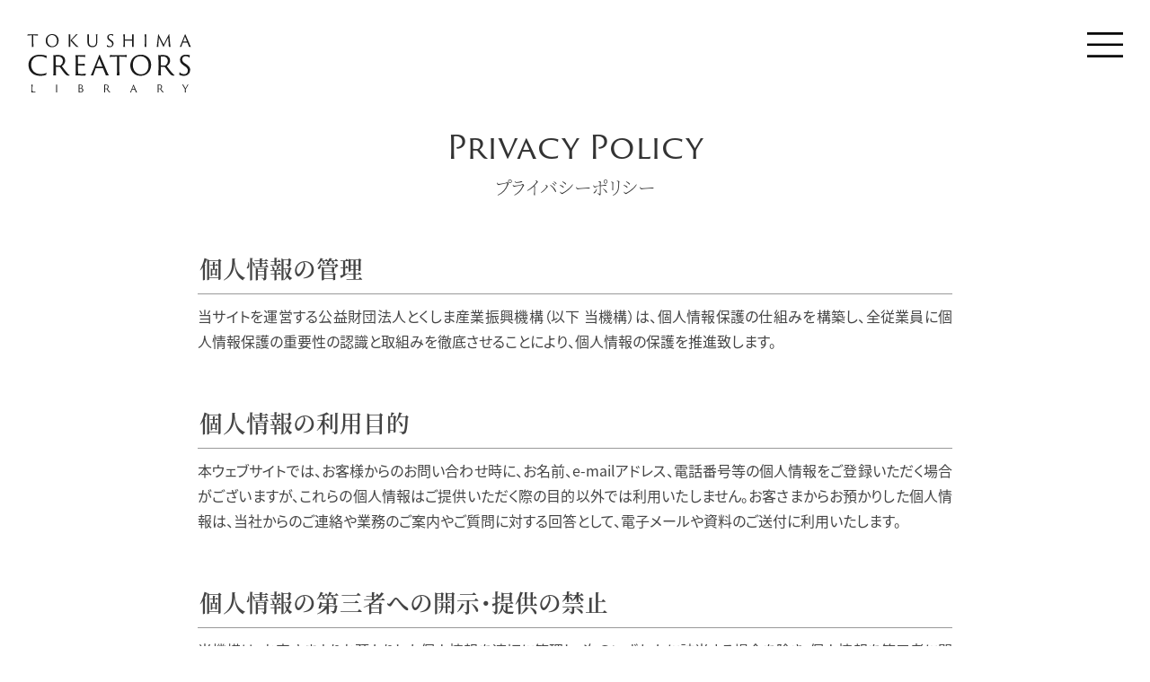

--- FILE ---
content_type: text/css
request_url: https://tokushima-creators.net/wp/wp-content/themes/tcl/css/common.css?ver=202507261248
body_size: 6994
content:
html,body,div,span,applet,object,iframe,h1,h2,h3,h4,h5,h6,p,blockquote,pre,a,abbr,acronym,address,big,cite,code,del,dfn,em,img,ins,kbd,q,s,samp,small,strike,strong,sub,sup,tt,var,dl,dt,dd,ol,ul,li,fieldset,form,label,legend,table,caption,tbody,tfoot,thead,tr,th,td{margin:0;padding:0;border:0;outline:0;font-weight:inherit;font-style:inherit;font-family:inherit;font-size:100%;vertical-align:baseline}body{line-height:1;color:#000;background:#fff}ol,ul{list-style:none}table{border-collapse:separate;border-spacing:0;vertical-align:middle}caption,th,td{text-align:left;font-weight:normal;vertical-align:middle}a img{border:none}*{box-sizing:border-box}.wf-loading{visibility:hidden}.wf-active{visibility:visible}*{box-sizing:border-box;-webkit-appearance:none;-moz-appearance:none;appearance:none}input:focus,select:focus{outline:0}.clearfix{clear:both}a{-webkit-tap-highlight-color:rgba(0,0,0,0);tap-highlight-color:rgba(0,0,0,0);text-decoration:none}a:hover{text-decoration:none}.viewport{background-color:#f00}.wrapper{width:100%;display:block;padding:2rem 0;margin:1rem 0}@media only screen and (max-width:1280px){.wrapper{padding:2rem 1rem}}.vertical{writing-mode:vertical-rl;-ms-writing-mode:tb-rl;-webkit-writing-mode:vertical-rl}.inner{max-width:920px;margin:0 auto;background-color:#fff}@media only screen and (max-width:1280px){.inner{max-width:840px}}@media only screen and (max-width:1025px){.inner{padding:0 4rem}}@media only screen and (max-width:860px){.inner{max-width:720px}}@media only screen and (max-width:740px){.inner{padding:0 2rem}}.fadein{opacity:0;transition:opacity .4s}.fadein.lazyloaded{opacity:1}p.pagelink{display:flex;width:100%;justify-content:center}p.pagelink a{text-align:center;color:#444;padding:1.6rem 6rem 2rem;border:1px solid #444;font-size:2rem;position:relative;transition:.3s;z-index:9;overflow:hidden}@media only screen and (max-width:1025px){p.pagelink a{transition:0;font-size:1.8rem;padding:1.6rem 4rem 1.8rem}}@media only screen and (max-width:860px){p.pagelink a{font-size:1.2em}}@media only screen and (max-width:740px){p.pagelink a{font-size:1em}}p.pagelink a:after{content:'';display:block;width:2rem;height:2rem;margin-left:1rem;background-image:url("./../img/common/rightArrowBlack.svg");background-repeat:no-repeat;background-position:center center;position:absolute;right:1rem;top:50%;transform:translateY(-50%)}p.pagelink a:before{content:'';display:block;position:absolute;width:0;height:0;background-color:#444;left:50%;top:50%;transform:translate(-50%,-50%);border-radius:100%;z-index:-1;transition:.6s}p.pagelink a:hover{color:#fff;border:1px solid #fff}p.pagelink a:hover:before{width:100rem;height:100rem}p.pagelink a.pagelinkBack:after{transform:rotate(180deg) translateY(50%);left:0;right:auto}.mincho{font-family:source-han-serif-japanese,serif;font-weight:200;font-style:normal}html{font-size:62.5%;font-family:source-han-sans-japanese,sans-serif;font-weight:400;font-style:normal;color:#444;margin:0;padding:0}body{max-width:100%;padding:0;margin:0;font-size:1.4rem;background-color:#fff;color:#444;font-feature-settings:"palt"}body.pc .viewport{height:80vh;min-height:640px;max-height:100vh}body.mobile .viewport{height:50vh;min-height:420px}body.portrait .viewport{height:50vh !important;min-height:420px}h2.title{text-align:center}h2.title p{font-family:trajan-sans-pro,sans-serif;font-weight:400;font-style:normal;font-size:3.6rem}@media only screen and (max-width:740px){h2.title p{font-size:2em}}h2.title span{margin-top:1rem;display:block;font-size:2rem}@media only screen and (max-width:740px){h2.title span{font-size:1em;margin-top:0}}div.uk-lightbox-toolbar{background:none !important}.fMedium{font-size:1.6rem;font-weight:500;text-align:justify;line-height:1.8}@media only screen and (max-width:1025px){.fMedium{font-size:1.5rem}}@media only screen and (max-width:740px){.fMedium{font-size:1.4rem}}@media only screen and (max-width:376px){.fMedium{font-size:1.3rem}}div#container{overflow:hidden}header{position:absolute;z-index:333;width:100%;top:0}header ul#header.home{justify-content:flex-end}header ul#header.home li.logo{display:none}header ul#header.home li.menu{display:none}header ul#header.home li.hum{display:none}@media only screen and (max-width:1025px){header ul#header.home li.hum{display:block;background-image:url("./../img/header/humWhite.svg")}}header ul#header.home li#mobileMenu{box-shadow:0 0 0 0}header ul#header{display:flex;justify-content:space-between;padding:3rem;max-width:100%;margin:0 auto}@media only screen and (max-width:740px){header ul#header{padding:2rem}}header ul#header li.logo{max-width:24rem;min-width:16rem;width:15%;background-repeat:no-repeat;background-position:center center;background-size:contain;position:relative}@media only screen and (max-width:740px){header ul#header li.logo{min-width:12rem}}header ul#header li.logo:after{content:'';display:block;padding-top:45%}header ul#header li.logo a{position:absolute;top:0;left:0;width:100%;height:100%}@media only screen and (max-width:1280px){header ul#header li.menu{display:none}}header ul#header li.menu ul{display:flex}header ul#header li.menu ul li{font-size:1em;display:flex}header ul#header li.menu ul li:after{content:'';width:1px;height:1.8rem;background-color:#444;display:block;margin:0 2rem}header ul#header li.menu ul li:last-child:after{display:none}header ul#header li.menu ul li a{color:#444;position:relative}header ul#header li.menu ul li a:after{content:'';display:block;width:0;height:1px;background-color:#444;position:absolute;transition:.3s;margin:1rem auto 0}@media only screen and (max-width:860px){header ul#header li.menu ul li a:after{display:none}}header ul#header li.menu ul li a:hover:after{width:100%}header ul#header li.hum{display:none}@media only screen and (max-width:1280px){header ul#header li.hum{display:block;width:4rem;height:4rem;background-image:url("./../img/header/humBlack.svg");background-repeat:no-repeat;background-position:center center;cursor:pointer}}@media only screen and (max-width:740px){header ul#header li.hum{width:3.5rem;height:3.5rem}}header ul#header li#mobileMenu{max-width:32rem;width:60%;position:absolute;right:0;top:0;z-index:999;padding:8rem 3rem 3rem;background-color:#fff;display:none;box-shadow:0 0 20rem 1px #999}header ul#header li#mobileMenu div.close{width:3rem;height:3rem;background-position:center center;background-size:contain;right:3.5rem;top:3.5rem;position:absolute}@media only screen and (max-width:740px){header ul#header li#mobileMenu div.close{width:2.5rem;height:2.5rem;top:2.5rem;right:2.5rem}}header ul#header li#mobileMenu ul li{margin-bottom:3rem}header ul#header li#mobileMenu ul li a{color:#444}header ul#header li#mobileMenu ul li a p{font-size:2.4rem;font-family:trajan-sans-pro,sans-serif}header ul#header li#mobileMenu ul li a span{font-size:1.4rem;margin-top:.5rem;display:block;font-weight:300}#homeHeader:after{content:'';display:block;padding-top:40%}@media only screen and (max-width:860px){#homeHeader:after{padding-top:80%}}#homeHeader div.firstview{width:100%;position:fixed;z-index:3}#homeHeader div.firstview:after{content:'';display:block;padding-top:40%}@media only screen and (max-width:860px){#homeHeader div.firstview:after{padding-top:80%}}#homeHeader div.firstview div.background{width:100%;position:absolute;height:100%}#homeHeader div.firstview div.background:after{content:'';display:block;padding-top:40%}@media only screen and (max-width:860px){#homeHeader div.firstview div.background:after{padding-top:80%}}#homeHeader div.firstview div.background .uk-slideshow{height:100%}#homeHeader div.firstview div.background .uk-slideshow ul.uk-slideshow-items{height:100%}#homeHeader div.firstview div.background .uk-slideshow ul.uk-slideshow-items li{background-size:cover;background-position:center center}#homeHeader div.firstview div.logo{width:30%;background-size:contain;background-repeat:no-repeat;background-position:center center;position:absolute;left:50%;top:50%;transform:translate(-50%,-50%);min-width:240px}@media only screen and (max-width:860px){#homeHeader div.firstview div.logo{width:50%}}#homeHeader div.firstview div.logo h1{display:none}#homeHeader div.firstview div.logo:after{content:'';display:block;padding-top:30%}div#frontpage{z-index:3;position:relative;background-color:#fff}ul.gMenu{display:flex;justify-content:center;padding:2rem 0;position:relative;z-index:3;background-color:#fff}@media only screen and (max-width:1025px){ul.gMenu{display:none}}ul.gMenu li{font-size:1em;display:flex;align-items:center}ul.gMenu li:after{margin:0 1.6rem;content:'';display:block;width:1px;background-color:#ccc;height:2rem}ul.gMenu li:last-child:after{display:none}ul.gMenu li p{opacity:.5}ul.gMenu li a{color:#444;position:relative}ul.gMenu li a:after{content:'';display:block;width:0;height:1px;background-color:#444;position:absolute;transition:.3s;margin:1rem auto 0}@media only screen and (max-width:860px){ul.gMenu li a:after{display:none}}ul.gMenu li a:hover:after{width:100%}div#homeNews{background-color:#f8f8f8;padding:3rem 0}div#homeNews div.inner{background:none}div#homeNews ul#topicsList{display:flex;margin:2rem auto;justify-content:space-between}@media only screen and (max-width:860px){div#homeNews ul#topicsList{flex-wrap:wrap}}@media only screen and (max-width:740px){div#homeNews ul#topicsList{margin:2rem auto 4rem}}div#homeNews ul#topicsList li.topics{width:32%;position:relative;margin:2rem 0}@media only screen and (max-width:860px){div#homeNews ul#topicsList li.topics{width:100%;display:flex;margin-bottom:2rem;align-items:start;margin-bottom:0}}div#homeNews ul#topicsList li.topics div.thumb{background-size:cover;background-repeat:no-repeat;background-position:center center}@media only screen and (max-width:860px){div#homeNews ul#topicsList li.topics div.thumb{width:40%}}div#homeNews ul#topicsList li.topics div.thumb:after{content:'';display:block;padding-top:56.25%}@media only screen and (max-width:860px){div#homeNews ul#topicsList li.topics div.text{width:60%;margin-left:3%}}div#homeNews ul#topicsList li.topics div.text div.info{display:flex;align-items:center;font-size:.8em;margin:1.2rem 0 1rem}@media only screen and (max-width:740px){div#homeNews ul#topicsList li.topics div.text div.info{font-size:.8em;margin:0 0 .5rem}}div#homeNews ul#topicsList li.topics div.text div.info p.date{color:#333;letter-spacing:.1em;margin-right:1rem}div#homeNews ul#topicsList li.topics h3.title{display:-webkit-box;-webkit-box-orient:vertical;-webkit-line-clamp:2;overflow:hidden;font-size:1.1em;font-family:source-han-serif-japanese,serif;font-weight:700;font-weight:700;line-height:1.8;color:#444}@media only screen and (max-width:860px){div#homeNews ul#topicsList li.topics h3.title{font-size:1.3em;margin-top:1rem;padding-top:.5rem;border-top:1px solid #333}}@media only screen and (max-width:740px){div#homeNews ul#topicsList li.topics h3.title{font-size:1em}}@media only screen and (max-width:376px){div#homeNews ul#topicsList li.topics h3.title{font-size:.8em}}div#homeNews ul#topicsList li.topics a{position:absolute;top:0;left:0;width:100%;height:100%}div#homeNews p.pagelink{margin:3rem 0 3rem}@media only screen and (max-width:740px){div#homeNews p.pagelink{margin:2rem 0}}div#homeNews.related{background:none;margin-top:6rem}div#homeNews.related h2.title{margin:0}div#homeNews.related ul#topicsList{margin:0;flex-wrap:wrap;justify-content:space-around}@media only screen and (max-width:740px){div#homeNews.related ul#topicsList{margin-top:4rem}}div#homeNews.related ul#topicsList li{margin-bottom:0}div#homeAbout{padding:4rem 1rem;background-size:cover;background-position:center top;background-repeat:no-repeat}div#homeAbout div.inner{padding:4rem 4rem 4.5rem;background-color:rgba(255,255,255,0.9)}div#homeAbout div.text{max-width:640px;margin:3rem auto 4rem;line-height:1.8}@media only screen and (max-width:740px){div#homeAbout div.text{padding:0}}div#pageWrapper{margin-top:18rem}@media only screen and (max-width:1280px){div#pageWrapper{margin-top:14rem}}div#pageWrapper div.inner{position:relative}div#pageWrapper div.inner div.post{margin:6rem auto}div#pageWrapper div.inner div.post section h2.title{margin-top:12rem}div#pageWrapper div.inner div.post section h3{font-size:1.6em;font-family:source-han-serif-japanese,serif;font-weight:600;margin:6rem auto 1rem;border-bottom:1px solid #999;color:#444;padding-bottom:1rem;padding-left:.2rem}div#pageWrapper div.inner div.post section > p{margin-bottom:2rem}div#pageWrapper div.inner div.post section > p a{font-weight:bold;color:#444;text-decoration:underline}div#pageWrapper div.inner div.post section p.pagelink{margin-top:4rem;line-height:1}div#pageWrapper div.inner div.post section p.pagelink a{font-weight:500;text-decoration:none}div#pageWrapper div.inner div.post section p.pagelink a:hover{color:#fff}div#pageWrapper div.inner div.post section img{width:100%;margin:4rem 0;display:block}div#pageWrapper div.inner div.post section img.howtouse{width:80%;margin:6rem auto}@media only screen and (max-width:740px){div#pageWrapper div.inner div.post section img.howtouse{width:100%;margin:4rem 0}}div#page-field ul#field{margin-top:4em}div#page-field ul#field li{margin-bottom:3em}div#page-field ul#field li a.uk-accordion-title{font-size:1.4em;letter-spacing:2px;font-family:source-han-serif-japanese,serif;font-weight:bold;border-bottom:1px solid #999;text-align:left}@media only screen and (max-width:376px){div#page-field ul#field li a.uk-accordion-title{font-size:1.3em}}div#page-field ul#field li div.uk-accordion-content h4{margin:2em 0 1em;padding:1em;background-color:#f8f8f8;display:inline-block}div#page-field ul#field li div.uk-accordion-content p.pagelink{display:flex;justify-content:flex-end;margin-top:2em}div#page-field ul#field li div.uk-accordion-content p.pagelink a.pagelink{text-align:right;padding:10px 6rem;font-size:14px}@media only screen and (max-width:740px){div#page-field ul#field li div.uk-accordion-content p.pagelink a.pagelink{display:block;width:100%;text-align:center}}div#homeCreator{padding:6rem 0}ul#creatorList,ul#relatedCreator{width:100%;display:flex;flex-wrap:wrap;margin:4rem auto 0;justify-content:space-between}ul#creatorList:after,ul#relatedCreator:after{content:'';display:block;width:30%}ul#creatorList >li,ul#relatedCreator >li{width:48%;margin-bottom:6rem;position:relative}@media only screen and (max-width:740px){ul#creatorList >li,ul#relatedCreator >li{width:100%;margin-bottom:4rem}}ul#creatorList >li a,ul#relatedCreator >li a{position:absolute;width:100%;height:100%;top:0;left:0}ul#creatorList >li ul.image,ul#relatedCreator >li ul.image{display:flex;justify-content:space-between;width:100%}ul#creatorList >li ul.image li,ul#relatedCreator >li ul.image li{background-size:cover;background-position:center center}ul#creatorList >li ul.image li.portrait,ul#relatedCreator >li ul.image li.portrait{width:30%}ul#creatorList >li ul.image li.portrait:after,ul#relatedCreator >li ul.image li.portrait:after{content:'';display:block;padding-top:100%}ul#creatorList >li ul.image li.works,ul#relatedCreator >li ul.image li.works{width:69%}ul#creatorList >li ul.category,ul#relatedCreator >li ul.category{display:flex;font-size:.8em;margin:1rem 0;flex-wrap:wrap}@media only screen and (max-width:740px){ul#creatorList >li ul.category,ul#relatedCreator >li ul.category{margin:1rem 0 .5rem}}ul#creatorList >li ul.category li,ul#relatedCreator >li ul.category li{margin-right:1rem;line-height:1.6}ul#creatorList >li p.name,ul#relatedCreator >li p.name{margin-top:1rem;letter-spacing:.1em;font-size:1.2em}@media only screen and (max-width:1025px){ul#creatorList >li p.name,ul#relatedCreator >li p.name{margin-top:.5rem;font-size:1em}}ul#creatorList >li p.name span,ul#relatedCreator >li p.name span{font-weight:normal}button.view-more-button{margin:0 auto;display:block;-webkit-appearance:none;-moz-appearance:none;appearance:none;border:0;background:none;cursor:pointer;letter-spacing:2px;font-family:inherit;font-size:1em}button.view-more-button:focus{outline:none}button.view-more-button:after{content:'';display:block;width:2rem;height:2rem;background-image:url("./../img/common/bottomArrow.svg");background-size:contain;background-repeat:no-repeat;margin:2rem auto 0}div.page-load-status{text-align:center;margin-top:2rem}form.searchandfilter{margin-top:4rem}form.searchandfilter >ul{width:100%;position:relative}form.searchandfilter >ul li.sf-field-taxonomy-occupation{width:100%}form.searchandfilter >ul li.sf-field-taxonomy-occupation ul{display:flex;flex-wrap:wrap;justify-content:space-between}form.searchandfilter >ul li.sf-field-taxonomy-occupation ul:after{content:'';display:block;width:30%}form.searchandfilter >ul li.sf-field-taxonomy-occupation ul li{width:30%;text-align:center;border:1px solid #333;margin-bottom:2rem;padding:1rem 0 1.2rem;cursor:pointer;position:relative}@media only screen and (max-width:740px){form.searchandfilter >ul li.sf-field-taxonomy-occupation ul li{width:48%}}form.searchandfilter >ul li.sf-field-taxonomy-occupation ul li input[type="checkbox"]{width:100%;position:absolute;top:0;left:0;width:100%;height:100%;cursor:pointer;margin:0;border:0;background:none;opacity:0}form.searchandfilter >ul li.sf-field-taxonomy-occupation ul li label{cursor:pointer}@media only screen and (max-width:740px){form.searchandfilter >ul li.sf-field-taxonomy-occupation ul li label{font-size:.8em}}form.searchandfilter >ul li.sf-field-taxonomy-occupation ul li a{position:absolute;width:100%;height:100%;left:0;top:0;padding:1rem 0;color:#444}form.searchandfilter >ul li.sf-field-taxonomy-occupation ul li.backall{display:none}@media only screen and (max-width:740px){form.searchandfilter >ul li.sf-field-taxonomy-occupation ul li.backall{display:block}}form.searchandfilter >ul li.sf-field-taxonomy-occupation ul li.backall label{padding:0}form.searchandfilter >ul li.sf-field-taxonomy-occupation ul li.sf-option-active{background-color:#333;color:#fff}form.searchandfilter >ul li.sf-field-search{width:100%}form.searchandfilter >ul li.sf-field-search input[type="text"]{height:4rem;width:100%;-webkit-appearance:none;-moz-appearance:none;appearance:none;border-radius:0;border:1px solid #333;padding:1rem;font-size:16px}form.searchandfilter >ul li.sf-field-search label{width:100%}form.searchandfilter >ul li.sf-field-submit{position:absolute;right:0;bottom:0}form.searchandfilter >ul li.sf-field-submit input[type="submit"]{height:4rem;border:0;background:0;border-radius:0;background-color:#333;color:#fff;padding:1rem 2rem;font-size:.8em;cursor:pointer;margin:0}div#creatorSingle ul#creatorTop{max-width:1280px;margin:14em auto 12rem;padding:0 3rem;display:flex;flex-wrap:wrap;justify-content:space-between;align-items:start;transition:.3s}@media only screen and (max-width:1280px){div#creatorSingle ul#creatorTop{max-width:1080px}}@media only screen and (max-width:1025px){div#creatorSingle ul#creatorTop{max-width:900px}}@media only screen and (max-width:860px){div#creatorSingle ul#creatorTop{margin:0 auto 0}}@media only screen and (max-width:740px){div#creatorSingle ul#creatorTop{padding:0 2rem;margin:0 auto 0}}div#creatorSingle ul#creatorTop li.creator{width:28%}@media only screen and (max-width:860px){div#creatorSingle ul#creatorTop li.creator{width:100%;order:2;padding:0 4rem}}@media only screen and (max-width:740px){div#creatorSingle ul#creatorTop li.creator{padding-left:0}}div#creatorSingle ul#creatorTop li.creator div.profile{position:relative}div#creatorSingle ul#creatorTop li.creator div.profile ul.category{display:flex;flex-wrap:wrap;font-size:.9em;margin-bottom:2rem;position:relative}div#creatorSingle ul#creatorTop li.creator div.profile ul.category li{margin-right:1rem}div#creatorSingle ul#creatorTop li.creator div.profile ul.category li a{color:#444}div#creatorSingle ul#creatorTop li.creator div.profile ul.category li a:hover{text-decoration:underline}div#creatorSingle ul#creatorTop li.creator div.profile h2.name{font-size:2em;font-weight:500}div#creatorSingle ul#creatorTop li.creator div.profile h2.name span{display:block}div#creatorSingle ul#creatorTop li.creator div.profile p.yago{margin-top:0;font-size:.8em}div#creatorSingle ul#creatorTop li.creator div.profile div.address{margin:3rem 0;font-size:.8em}div#creatorSingle ul#creatorTop li.creator div.profile div.address a{color:#444}div#creatorSingle ul#creatorTop li.creator div.profile div.address a:hover{text-decoration:underline}div#creatorSingle ul#creatorTop li.creator ul.image{display:flex;align-items:center;max-width:32rem}@media only screen and (max-width:860px){div#creatorSingle ul#creatorTop li.creator ul.image{position:absolute;width:40%;right:0;bottom:0;justify-content:flex-end}}@media only screen and (max-width:740px){div#creatorSingle ul#creatorTop li.creator ul.image{justify-content:flex-start;position:static;width:100%;margin-bottom:4rem}}div#creatorSingle ul#creatorTop li.creator ul.image li{width:40%}@media only screen and (max-width:1025px){div#creatorSingle ul#creatorTop li.creator ul.image li{width:30%}}@media only screen and (max-width:860px){div#creatorSingle ul#creatorTop li.creator ul.image li{width:50%}}@media only screen and (max-width:740px){div#creatorSingle ul#creatorTop li.creator ul.image li{width:40%}}div#creatorSingle ul#creatorTop li.creator ul.image li div.portrait,div#creatorSingle ul#creatorTop li.creator ul.image li div.logo{width:100%;background-size:cover;background-position:center center;background-repeat:no-repeat}div#creatorSingle ul#creatorTop li.creator ul.image li div.portrait:after,div#creatorSingle ul#creatorTop li.creator ul.image li div.logo:after{content:'';display:block;padding-top:100%}div#creatorSingle ul#creatorTop li.creator ul.image li div.logo{margin-left:2rem}div#creatorSingle ul#creatorTop li.mainImage{width:70%;background-size:cover;background-position:center center;background-repeat:no-repeat}@media only screen and (max-width:860px){div#creatorSingle ul#creatorTop li.mainImage{width:100%;order:1;margin-bottom:2rem}}div#creatorSingle ul#creatorTop li.mainImage:after{content:'';padding-top:56.25%;display:block}div#creatorSingle ul#mpw{margin:8rem 0 12rem}@media only screen and (max-width:860px){div#creatorSingle ul#mpw{margin-top:4rem}}div#creatorSingle ul#mpw >li{margin-top:4rem}div#creatorSingle ul#mpw >li a.uk-accordion-title{font-size:1.4em;letter-spacing:.4em;font-family:trajan-sans-pro,sans-serif;border-bottom:1px solid #999;text-align:left}@media only screen and (max-width:376px){div#creatorSingle ul#mpw >li a.uk-accordion-title{font-size:1.3em}}div#creatorSingle ul#mpw .profile-video{margin-top:20px;max-width:600px;width:100%;position:relative;box-sizing:border-box}div#creatorSingle ul#mpw .profile-video > *{position:absolute;top:0;right:0;bottom:0;left:0;box-sizing:border-box}div#creatorSingle ul#mpw .profile-video:before{position:relative;display:block;content:"";padding-top:56.25%;box-sizing:border-box}div#creatorSingle ul#mpw .profile-video iframe{width:100%;height:100%}div#creatorSingle ul#mpw >li.awards ul{padding:1em 0}div#creatorSingle ul#mpw >li.awards ul li{margin:1.4rem 0;display:flex;align-items:center}div#creatorSingle ul#mpw >li.awards ul li p{width:calc(100% - 1rem)}div#creatorSingle ul#mpw >li.awards ul li:before{content:'';width:.8em;margin-right:1em;height:1px;background-color:#999;display:block}div#creatorSingle ul#works{margin-bottom:6rem}div#creatorSingle ul#works >li{margin-top:6rem}div#creatorSingle ul#works >li p.client{font-size:.8em;color:#666;margin-bottom:.5rem;display:none}div#creatorSingle ul#works >li h3{font-size:1.2em;border-bottom:1px solid #999;padding-bottom:1rem}@media only screen and (max-width:740px){div#creatorSingle ul#works >li h3{font-size:1.2em}}div#creatorSingle ul#works >li ul.info{display:flex;margin-top:2rem;align-items:flex-start}@media only screen and (max-width:740px){div#creatorSingle ul#works >li ul.info{flex-wrap:wrap}}div#creatorSingle ul#works >li ul.info li.thumb{width:40%;background-size:cover;background-size:contain;background-position:center center;background-repeat:no-repeat;margin-top:.5rem}@media only screen and (max-width:860px){div#creatorSingle ul#works >li ul.info li.thumb{width:50%}}@media only screen and (max-width:740px){div#creatorSingle ul#works >li ul.info li.thumb{width:100%;margin-top:0}}div#creatorSingle ul#works >li ul.info li.thumb:after{content:'';display:block;padding-top:56.25%}div#creatorSingle ul#works >li ul.info li.text{width:60%;padding-left:4%}@media only screen and (max-width:860px){div#creatorSingle ul#works >li ul.info li.text{width:50%}}@media only screen and (max-width:740px){div#creatorSingle ul#works >li ul.info li.text{width:100%;padding:0;margin-top:1em}}div#creatorSingle ul#works >li ul.info li.text div{font-size:.9em}div#creatorSingle ul#works >li ul.info li.text p.pagelink{position:relative}div#creatorSingle ul#works >li ul.info li.text p.pagelink a{font-size:1em;padding:1rem 4rem;line-height:1;margin-left:auto;margin-top:2rem}div#creatorSingle ul#works >li ul.info li.text p.pagelink a:after{width:1rem;height:1rem}@media only screen and (max-width:740px){div#creatorSingle ul#works >li ul.info li.text p.pagelink a{position:relative;width:100%;padding:2rem 0}}div#creatorSingle ul#works >li ul.info-single{position:relative}div#creatorSingle ul#works >li ul.info-single li.thumb{width:100% !important}div#creatorSingle ul#works >li ul.info-single li.text{padding:0;width:0 !important}div#creatorSingle ul#works >li ul.info-single li.text div.kaisetsu{display:none}div#creatorSingle ul#works >li ul.info-single li.text p.pagelink{position:absolute;width:100%;height:100%;left:0;top:0}div#creatorSingle ul#works >li ul.info-single li.text p.pagelink a{position:absolute;width:100%;height:100%;left:0;top:0;margin:0;padding:0;text-indent:-9999px;border:0}div#creatorSingle ul#works >li ul.info-single li.text p.pagelink a:before,div#creatorSingle ul#works >li ul.info-single li.text p.pagelink a:after{display:none}div#creatorSingle p.pagelink.back{margin-top:2em}div#creatorSingle p.pagelink.back a{padding:1rem 6rem;font-size:13px;font-weight:700}div#creator-form{margin:4em 0}div#creator-form h2.title{margin-bottom:3em}div#workVideo{width:100%;position:relative}div#workVideo:after{content:'';display:block;padding-top:56.25%}div#workVideo iframe{width:100% !important;height:100% !important;position:absolute;top:0;left:0}div#aboutLogo{width:80%;max-width:38rem;background-repeat:no-repeat;background-size:contain;background-position:center center;margin:0 auto 6rem}div#aboutLogo:after{content:'';display:block;padding-top:30%}section#register{padding-top:4rem}section#register h2.title{margin-top:2rem !important}section#q_and_a ul{margin:60px 0}section#q_and_a ul li a.uk-accordion-title{font-size:2.1rem;font-family:source-han-serif-japanese,serif;font-weight:700;border-bottom:1px solid #444;padding-bottom:20px;align-items:center;display:flex;justify-content:space-between}@media only screen and (max-width:740px){section#q_and_a ul li a.uk-accordion-title{font-weight:500}}section#q_and_a ul li a.uk-accordion-title:before{order:2}section#q_and_a ul li .uk-accordion-content{padding-bottom:2rem}ul#contactform.confirm li span{padding:5px;min-height:40px}ul#contactform.confirm li.submits{margin-top:60px}ul#contactform{margin-bottom:6rem}ul#contactform li{display:flex;margin-bottom:2.5rem;line-height:1.8}@media only screen and (max-width:1025px){ul#contactform li{flex-wrap:wrap}}ul#contactform li label{width:30%;display:flex;align-items:center;font-weight:500;color:#333}@media only screen and (max-width:1025px){ul#contactform li label{width:100%;margin-bottom:1rem;justify-content:space-between}}ul#contactform li label i{color:#fff;background-color:#666;padding:0 .5rem;font-size:1.2rem;margin-right:1rem;border-radius:3px;transition:background-color .3s ease}@media only screen and (max-width:1025px){ul#contactform li label i{order:2}}ul#contactform li p{width:100%}ul#contactform li span.wpcf7-form-control-wrap{width:70%}@media only screen and (max-width:1025px){ul#contactform li span.wpcf7-form-control-wrap{width:100%}}ul#contactform li span.wpcf7-form-control-wrap input,ul#contactform li span.wpcf7-form-control-wrap textarea{width:100%;-webkit-appearance:none;-moz-appearance:none;appearance:none;border-radius:4px;border:1px solid #ddd;font-family:inherit;font-size:1.6rem;padding:1.2rem;background-color:#fff;transition:all .3s ease;box-shadow:0 1px 3px rgba(0,0,0,0.1)}ul#contactform li span.wpcf7-form-control-wrap input:focus,ul#contactform li span.wpcf7-form-control-wrap textarea:focus{outline:none;border-color:#007cba;box-shadow:0 0 0 3px rgba(0,124,186,0.1),0 2px 8px rgba(0,0,0,0.15);transform:translateY(-1px)}ul#contactform li span.wpcf7-form-control-wrap input:hover,ul#contactform li span.wpcf7-form-control-wrap textarea:hover{border-color:#999;box-shadow:0 2px 5px rgba(0,0,0,0.12)}ul#contactform li span.wpcf7-form-control-wrap input::-moz-placeholder, ul#contactform li span.wpcf7-form-control-wrap textarea::-moz-placeholder{color:#999;font-style:italic}ul#contactform li span.wpcf7-form-control-wrap input::placeholder,ul#contactform li span.wpcf7-form-control-wrap textarea::placeholder{color:#999;font-style:italic}ul#contactform li span.wpcf7-form-control-wrap textarea{resize:vertical;min-height:120px}ul#contactform li.message label{align-items:flex-start}ul#contactform li.submits{display:flex;justify-content:space-around}ul#contactform li.submits input{-webkit-appearance:none;-moz-appearance:none;appearance:none;background:#444;border:0;color:#fff;padding:2rem 6rem;width:100%;max-width:32rem;cursor:pointer;display:block;font-size:1.6rem;letter-spacing:4px;border-radius:4px;font-weight:600;transition:all .3s ease;box-shadow:0 2px 8px rgba(0,0,0,0.2)}@media only screen and (max-width:860px){ul#contactform li.submits input{max-width:48%}}ul#contactform li.submits input:hover{background-color:#333;transform:translateY(-2px);box-shadow:0 4px 12px rgba(0,0,0,0.3)}ul#contactform li.submits input:focus{outline:none;box-shadow:0 0 0 3px rgba(255,255,255,0.3),0 4px 12px rgba(0,0,0,0.3)}ul#contactform li.submits input:active{transform:translateY(0);box-shadow:0 2px 4px rgba(0,0,0,0.2)}ul#contactform li.submits .ajax-loader,ul#contactform li.submits .wpcf7-spinner{display:none}div.contact-tips{text-align:center}div.contact-tips >div{text-align:left;display:inline-block}div.contact-tips p{text-align:left;margin-bottom:1em;font-size:14px}div#interviewArchive div.inner{max-width:1180px}ul#topicsList.interview{display:flex;flex-wrap:wrap;justify-content:space-between}ul#topicsList.interview li.topicsFirst{margin-bottom:16rem;width:48%}@media only screen and (max-width:860px){ul#topicsList.interview li.topicsFirst{width:100%}}ul#topicsList.interview li.topicsFirst div.thumb{width:100%;background-size:cover;background-repeat:no-repeat;background-position:center center;margin-bottom:2rem}ul#topicsList.interview li.topicsFirst div.thumb:after{content:'';display:block;padding-top:56.25%}ul#topicsList.interview li.topicsFirst div.excerpt{font-size:1em;width:90%;margin:2rem auto}@media only screen and (max-width:740px){ul#topicsList.interview li.topicsFirst div.excerpt{width:100%;font-size:.85em}}ul#topicsList.interview li.topicsFirst p.name{text-align:left;font-family:source-han-serif-japanese,serif;text-align:right;margin:1rem 0 2rem;display:flex;align-items:center;font-size:1em}@media only screen and (max-width:740px){ul#topicsList.interview li.topicsFirst p.name{font-size:.8em}}ul#topicsList.interview li.topicsFirst p.name:before{content:'';width:2rem;height:1px;background-color:#333;display:block;margin-right:1.5rem}ul#topicsList.interview li.topicsFirst h2.topicstitle{font-size:1.4em;margin-top:1rem;margin-bottom:1rem;padding-bottom:1rem;font-family:source-han-serif-japanese,serif;font-weight:800;width:100%;line-height:1.8}@media only screen and (max-width:740px){ul#topicsList.interview li.topicsFirst h2.topicstitle{font-weight:700;font-size:1.2em;border:0;margin:0;margin-top:1rem;padding:0;padding-top:.5rem;line-height:1.8;overflow:hidden;text-overflow:ellipsis;display:-webkit-box;-webkit-line-clamp:2;-webkit-box-orient:vertical}}ul#topicsList.interview li.topicsFirst div.excerpt{width:95%}ul#topicsList.interview li.topicsFirst p.pagelink{margin-top:2rem;position:absolute;top:100%}ul#topicsList.interview li.topicsFirst p.pagelink a{font-size:1.2em;width:100%;display:block}ul#topicsList{margin:4rem 0}ul#topicsList li{position:relative}ul#topicsList li a.permalink{position:absolute;top:0;left:0;width:100%;height:100%}ul#topicsList li.topics{margin:6rem 0}@media only screen and (max-width:740px){ul#topicsList li.topics{display:flex;margin:3rem 0;align-items:center}}ul#topicsList li.topics div.meta{display:flex;flex-wrap:wrap;margin-bottom:1rem;padding-left:.5rem;align-items:center;line-height:1}@media only screen and (max-width:740px){ul#topicsList li.topics div.meta{order:2;width:60%;padding-left:3%;font-size:.8em}}ul#topicsList li.topics div.meta ul.category{margin-left:1rem}ul#topicsList li.topics div.meta h3.title{font-size:1.4em;border-bottom:1px solid #ccc;margin-top:1rem;margin-bottom:2rem;padding-bottom:1rem;font-family:source-han-serif-japanese,serif;font-weight:800;width:100%}@media only screen and (max-width:740px){ul#topicsList li.topics div.meta h3.title{font-weight:700;font-size:1.2em;border:0;margin:0;margin-top:1rem;border-top:1px solid #333;padding:0;padding-top:.5rem;line-height:1.8;overflow:hidden;text-overflow:ellipsis;display:-webkit-box;-webkit-line-clamp:2;-webkit-box-orient:vertical}}@media only screen and (max-width:376px){ul#topicsList li.topics div.meta h3.title{font-size:1em}}ul#topicsList li.topics section{display:flex;align-items:center}@media only screen and (max-width:740px){ul#topicsList li.topics section{width:40%;order:1;align-items:start}}ul#topicsList li.topics section div.thumb{width:40%;background-size:cover;background-repeat:no-repeat;background-position:center center}@media only screen and (max-width:740px){ul#topicsList li.topics section div.thumb{width:100%}}ul#topicsList li.topics section div.thumb:after{content:'';display:block;padding-top:56.25%}ul#topicsList li.topics section div.excerpt{width:60%;padding-left:5%;font-size:1em}@media only screen and (max-width:740px){ul#topicsList li.topics section div.excerpt{display:none}}div#topicsSingle div.thumb{width:100%;background-size:cover;background-position:center center;background-repeat:no-repeat}div#topicsSingle div.thumb:after{content:'';display:block;padding-top:56.25%}div#topicsSingle div.info div.meta{display:flex;align-items:center;margin:3rem 0 2rem}@media only screen and (max-width:740px){div#topicsSingle div.info div.meta{margin:1rem 0;font-size:.8em}}div#topicsSingle div.info div.meta p.date{font-size:1em;color:#333;letter-spacing:.1em}div#topicsSingle div.info div.meta ul.category{display:flex;margin-left:1rem}div#topicsSingle div.info h2.topicstitle{font-size:1.8em;padding-bottom:1rem;font-family:source-han-serif-japanese,serif;font-weight:700}@media only screen and (max-width:860px){div#topicsSingle div.info h2.topicstitle{font-size:1.4em}}div#topicsSingle div.topics{width:90%;margin:4rem auto}@media only screen and (max-width:740px){div#topicsSingle div.topics{width:95%;margin:2rem auto}}div#topicsSingle div.topics h2{font-size:1.4em;font-weight:700;margin:6rem 0 2rem;font-family:source-han-serif-japanese,serif;border-bottom:1px solid #333;padding-bottom:1rem}div#topicsSingle div.topics p{margin-bottom:2em}div#topicsSingle div.topics img{max-width:100%;display:block;height:auto;margin:2rem 0}div#topicsSingle div.topics a{color:#444;text-decoration:underline}div#topicsSingle div.excerpt{margin:2rem 0}div#topicsSingle div.related{margin-top:12rem}ul#relatedCreator{width:90%;margin:6rem auto 0;justify-content:space-around}ul#relatedCreator:after{display:none}@media only screen and (max-width:740px){ul#relatedCreator{width:95%}}footer.page{padding-top:6rem;margin-top:10rem;background-color:#f6f6f6}footer.page div.inner{background:none}footer{padding:6rem 0;background-color:#fff;position:relative;z-index:3}@media only screen and (max-width:740px){footer{padding:6rem 0 6rem}}footer div.inner{padding:0;max-width:920px}@media only screen and (max-width:1025px){footer div.inner{padding:0 4rem}}footer ul#footerMenu{display:flex;justify-content:space-between;padding-right:2rem}@media only screen and (max-width:860px){footer ul#footerMenu{flex-wrap:wrap;text-align:center;padding:0}}@media only screen and (max-width:860px){footer ul#footerMenu li.menu{width:100%;order:1;margin:4rem 0 2rem;padding-right:1rem}}footer ul#footerMenu li.menu ul.menus li{margin-bottom:1rem;line-height:1.8}footer ul#footerMenu li.menu ul.menus li a{color:#444;position:relative;transition:.3s}footer ul#footerMenu li.menu ul.menus li a:hover{opacity:.6}footer ul#footerMenu li.menu ul.menus li a:after{content:'';display:block;width:1rem;height:1rem;margin-left:1rem;background-image:url("./../img/common/rightArrowBlack.svg");background-repeat:no-repeat;background-position:center center;position:absolute;left:100%;top:50%;transform:translateY(-50%)}footer ul#footerMenu li.menu ul.sns{display:flex;margin-top:30px}@media only screen and (max-width:740px){footer ul#footerMenu li.menu ul.sns{justify-content:center}}footer ul#footerMenu li.menu ul.sns li:not(:first-child){margin-left:20px}footer ul#footerMenu li.menu ul.sns li img{pointer-events:none}@media only screen and (max-width:860px){footer ul#footerMenu li.info{order:2;width:100%;margin-bottom:4rem}}footer ul#footerMenu li.info >ul li{line-height:1.8}@media only screen and (max-width:740px){footer ul#footerMenu li.info >ul li{font-size:1.2rem}}footer div#footerLogo{max-width:24rem;background-repeat:no-repeat;background-position:center center;background-size:contain;margin:5rem auto 3rem}@media only screen and (max-width:860px){footer div#footerLogo{display:none}}footer div#footerLogo:after{content:'';display:block;padding-top:30%}footer div#footerLogo.mobile{display:none}@media only screen and (max-width:860px){footer div#footerLogo.mobile{display:block;margin:0 auto;max-width:18rem}}footer p.copy{text-align:center;font-size:1.3rem;opacity:.5}@media only screen and (max-width:740px){footer p.copy{font-size:1rem}}.grecaptcha-badge{visibility:hidden}

--- FILE ---
content_type: image/svg+xml
request_url: https://tokushima-creators.net/wp/wp-content/uploads/2020/03/logo_black.svg
body_size: 5289
content:
<?xml version="1.0" encoding="UTF-8"?> <svg xmlns="http://www.w3.org/2000/svg" width="224.063" height="79.979" viewBox="0 0 224.063 79.979"><g id="グループ_3" data-name="グループ 3" transform="translate(-315.459 -261.105)"><g id="グループ_1" data-name="グループ 1" transform="translate(315.459 261.105)"><path id="パス_1" data-name="パス 1" d="M315.826,261.267a15.341,15.341,0,0,0,3.365.205h7.44a22.905,22.905,0,0,0,3.411-.183,11.919,11.919,0,0,0-.229,1.991,5.962,5.962,0,0,0-2.519-.434c-.823-.047-1.9-.092-3.64-.092v9.317c0,2.908.093,5.791.184,6.616a5.751,5.751,0,0,0-.939-.045,12.47,12.47,0,0,0-1.4.068c.115-.778.184-3.663.184-6.638v-9.317c-1.053,0-1.649,0-3.159.045a12.5,12.5,0,0,0-3.069.366A14.123,14.123,0,0,0,315.826,261.267Z" transform="translate(-315.459 -261.083)" fill="#1a1a1a"></path><path id="パス_2" data-name="パス 2" d="M337.624,270.239c0-4.739,3.159-9.134,8.974-9.134a8.3,8.3,0,0,1,8.675,8.539c0,5.288-3.41,9.386-8.951,9.409C340.348,279.075,337.624,274.359,337.624,270.239Zm15.476-.045c0-4.763-3.091-7.806-6.914-7.806-3.937,0-6.387,3.113-6.387,7.348.023,4.807,2.884,8.012,6.959,8.012C349.506,277.747,353.1,275.824,353.1,270.194Z" transform="translate(-312.489 -261.105)" fill="#1a1a1a"></path><path id="パス_3" data-name="パス 3" d="M365.484,268a54.356,54.356,0,0,0-.206-6.593,6.352,6.352,0,0,0,.962.045,9.778,9.778,0,0,0,1.373-.068c-.068.847-.16,3.388-.16,6.638v4.029a65.65,65.65,0,0,0,.206,6.616c-.206-.023-.573-.045-.894-.045a12.238,12.238,0,0,0-1.442.068c.092-.778.161-3.663.161-6.638Zm2.266,1.74a.179.179,0,0,1,.023-.183c.963-.847,3.343-3.251,5.128-5.289a21.841,21.841,0,0,0,2.381-2.861,7.3,7.3,0,0,0,.8.045c.823,0,1.533-.045,1.9-.068a29.115,29.115,0,0,0-3,2.632c-.687.733-4.762,4.808-5.242,5.357,1.419,1.672,4.762,5.128,6.112,6.478,2.2,2.152,2.975,2.564,3.387,2.7a4,4,0,0,1-1.327.184c-1.4,0-2.244-.321-3.687-1.877C371.985,274.619,369.765,271.986,367.75,269.743Z" transform="translate(-308.784 -261.067)" fill="#1a1a1a"></path><path id="パス_4" data-name="パス 4" d="M388.741,261.456a10.716,10.716,0,0,0,1.442-.068c-.092.71-.183,3.388-.183,6.638v3.182c0,3.022.663,4.213,1.625,5.105A5,5,0,0,0,395.2,277.5a4.548,4.548,0,0,0,3.319-1.236c1.168-1.237,1.442-2.908,1.442-5.541v-2.7a65,65,0,0,0-.252-6.616,6.341,6.341,0,0,0,.915.045,8.4,8.4,0,0,0,1.1-.068c-.092.71-.206,3.388-.206,6.638v2.656c0,2.678-.252,5.2-2.175,6.89a6.8,6.8,0,0,1-4.647,1.442,7.083,7.083,0,0,1-4.715-1.533c-1.145-1.076-1.947-2.565-1.947-5.86v-3.595a57.609,57.609,0,0,0-.228-6.616A5.6,5.6,0,0,0,388.741,261.456Z" transform="translate(-305.766 -261.067)" fill="#1a1a1a"></path><path id="パス_5" data-name="パス 5" d="M411.6,275.871a4.922,4.922,0,0,0,3.869,1.809,2.9,2.9,0,0,0,3.182-3.09c0-1.42-.5-2.336-2.472-3.663l-1.122-.756c-2.4-1.6-3.022-3.09-3.022-4.692,0-2.381,1.809-4.373,4.945-4.373a10.782,10.782,0,0,1,2.2.229c.572.092,1.007.16,1.167.184a13.832,13.832,0,0,0-.183,2.2,4.132,4.132,0,0,0-3.319-1.328,2.665,2.665,0,0,0-2.908,2.632c0,1.259.3,2.107,2.427,3.526l1.052.71c2.724,1.809,3.251,3.2,3.251,4.921a4.835,4.835,0,0,1-1.992,3.892,6.247,6.247,0,0,1-3.456.984,7.479,7.479,0,0,1-3.8-.938A14.114,14.114,0,0,0,411.6,275.871Z" transform="translate(-302.601 -261.105)" fill="#1a1a1a"></path><path id="パス_6" data-name="パス 6" d="M431.564,268.026a55.218,55.218,0,0,0-.229-6.616,6.994,6.994,0,0,0,1.008.045,10.171,10.171,0,0,0,1.327-.068c-.068.824-.16,3.113-.16,6.432v.458c0,.069.023.092.092.092h9.775c.069,0,.069-.023.069-.092v-.458c0-3.273-.092-5.585-.185-6.409a6.681,6.681,0,0,0,1.008.045,11.5,11.5,0,0,0,1.328-.068c-.116.8-.184,3.388-.184,6.638v4.029c0,2.908.092,5.678.184,6.616a7,7,0,0,0-1.008-.045c-.412,0-1.167.045-1.328.068.116-.892.185-3.663.185-6.638v-2.13c0-.068-.024-.091-.069-.091h-9.8c-.045,0-.068.045-.068.091v2.13c0,2.908.113,5.678.206,6.616-.23-.023-.6-.045-.94-.045a11.934,11.934,0,0,0-1.4.068c.116-.915.184-3.663.184-6.638Z" transform="translate(-299.933 -261.067)" fill="#1a1a1a"></path><path id="パス_7" data-name="パス 7" d="M457.292,268a53.614,53.614,0,0,0-.206-6.57c.206.023.686.023.962.023a12.634,12.634,0,0,0,1.372-.068c-.068.847-.16,3.388-.16,6.638v4.029a65.643,65.643,0,0,0,.206,6.616c-.206-.023-.641-.045-1.007-.045-.458,0-1.121.045-1.328.068.092-.778.161-3.663.161-6.638Z" transform="translate(-296.483 -261.067)" fill="#1a1a1a"></path><path id="パス_8" data-name="パス 8" d="M473.285,265.042c.137-1.3.251-2.495.365-3.594.046-.274.092-.344.16-.344.093,0,.161.184.3.389.32.55,1.443,2.77,2.06,3.892l5.059,9.959,4.465-8.837c1.212-2.128,1.877-3.479,2.587-4.9.228-.412.344-.5.413-.5.092,0,.137.092.205.641.092,1.1.206,2.312.32,3.548.5,5.4,1.123,12.087,1.444,13.415a5.218,5.218,0,0,0-.984-.045,10.886,10.886,0,0,0-1.4.068c.023-1.442-.527-8.744-.778-13.025-1.946,4.029-4.4,8.744-6.32,12.8-.183.412-.251.412-.412.045-2.288-4.876-4.3-8.86-6.135-12.888-.252,4.074-.847,11.628-.847,13.048a5.881,5.881,0,0,0-.87-.045,7.509,7.509,0,0,0-1.213.068C471.957,277.519,472.735,270.514,473.285,265.042Z" transform="translate(-294.524 -261.105)" fill="#1a1a1a"></path><path id="パス_9" data-name="パス 9" d="M503.8,272.643a.106.106,0,0,0-.115.068c-.71,1.992-1.762,4.923-2.038,6a4.65,4.65,0,0,0-.915-.045c-.458,0-1.03.045-1.213.068.572-1.212,1.442-3.227,2.359-5.448l4.533-11.24c.274-.665.388-.939.525-.939.116,0,.23.184.55.939.252.573,2.5,5.7,4.463,10.348a61.27,61.27,0,0,0,2.909,6.317c-.412-.023-.8-.045-1.053-.045a12.284,12.284,0,0,0-1.488.068c-.367-1.052-1.625-4.166-2.4-6.02-.023-.045-.023-.068-.092-.068Zm5.541-1.328c.045,0,.068-.024.045-.092l-2.7-6.662-2.495,6.662c-.024.068,0,.092.045.092Z" transform="translate(-290.797 -261.105)" fill="#1a1a1a"></path><path id="パス_10" data-name="パス 10" d="M321.366,311.016a14.8,14.8,0,0,1-4.519-10.931,13.871,13.871,0,0,1,3.963-10.039c2.334-2.26,5.927-4.074,11.448-4.074a29.954,29.954,0,0,1,9.595,1.593,15.511,15.511,0,0,0-.518,3.481c-1.445-1.518-4.779-2.927-9.3-2.927-4.594,0-6.927,1.593-8.41,2.964a11.522,11.522,0,0,0-3.223,8.632c0,5.965,3.631,12.856,13.188,12.856,3.112,0,6.224-.594,8.04-1.964a18.374,18.374,0,0,0-.593,3.112,22.678,22.678,0,0,1-7.78,1.3C328.22,315.016,324.366,313.682,321.366,311.016Z" transform="translate(-315.273 -257.773)" fill="#1a1a1a"></path><path id="パス_11" data-name="パス 11" d="M347.14,297.177c0-5.3-.074-9.484-.445-10.707a13.858,13.858,0,0,0,1.7.075c.742,0,3.594-.149,4.891-.149,2.519,0,4.89.333,6.482,1.334a7.125,7.125,0,0,1,3.3,6.076c0,3.224-1.518,5.816-4.52,7.891,2.371,3.149,5.076,6.891,7.632,9.632a12.376,12.376,0,0,0,3.409,3,8.718,8.718,0,0,1-2.407.222c-1.668,0-2.557-.481-4.076-2.074-2.038-2.038-5.483-7.15-7.187-9.447a.582.582,0,0,0-.482-.26c-.778.037-3.445,0-5.075-.036-.112,0-.112.074-.112.222v1.149c0,4.667.149,8.668.334,10.3a9.892,9.892,0,0,0-1.631-.075,18.029,18.029,0,0,0-2.185.111,105.028,105.028,0,0,0,.37-10.743Zm3.112,3.038c0,.222.037.3.112.333a30.69,30.69,0,0,0,4.556.259,3.566,3.566,0,0,0,2.149-.445,6.893,6.893,0,0,0,2.816-5.668c0-3.926-2.52-6.334-6.78-6.334a16.5,16.5,0,0,0-2.7.147c-.149.037-.149.111-.149.26Z" transform="translate(-311.274 -257.716)" fill="#1a1a1a"></path><path id="パス_12" data-name="パス 12" d="M373.938,297.181a85.293,85.293,0,0,0-.371-10.707,18.6,18.6,0,0,0,2.186.075h8.225a19.09,19.09,0,0,0,2.963-.185,17.281,17.281,0,0,0-.3,3.037,7.482,7.482,0,0,0-2.964-.592c-1.111-.111-3.26-.186-6.446-.186a.156.156,0,0,0-.149.149v9.595a.17.17,0,0,0,.149.186c.482,0,4.852,0,5.89-.037a16.418,16.418,0,0,0,3.187-.3,15.12,15.12,0,0,0-.3,3.074,6.471,6.471,0,0,0-2.519-.518c-1.26-.074-5.594-.148-6.261-.148a.16.16,0,0,0-.149.148v2.668c0,7.3.074,8.334.26,8.521a2,2,0,0,0,.852.221c.852.074,1.964.186,3.557.186,3.519,0,5.112-.26,6.148-.779-.259.815-.556,2.15-.7,2.891a10.524,10.524,0,0,1-1.889.074c-5.149,0-7.928-.222-9.336-.222-1.074,0-1.927.036-2.334.075.111-1.3.3-5.483.3-10.707Z" transform="translate(-307.673 -257.721)" fill="#1a1a1a"></path><path id="パス_13" data-name="パス 13" d="M398.966,304.644a.172.172,0,0,0-.186.11c-1.148,3.223-2.852,7.965-3.3,9.707a7.406,7.406,0,0,0-1.482-.075c-.74,0-1.667.075-1.963.111.925-1.963,2.334-5.223,3.816-8.817l7.335-18.19c.445-1.074.63-1.518.853-1.518.185,0,.37.3.889,1.518.407.926,4.038,9.225,7.224,16.746a99.386,99.386,0,0,0,4.7,10.225c-.667-.039-1.3-.075-1.7-.075a19.529,19.529,0,0,0-2.407.111c-.593-1.7-2.631-6.742-3.89-9.743-.037-.074-.037-.11-.149-.11Zm8.965-2.15c.074,0,.111-.036.074-.149l-4.372-10.78-4.038,10.78c-.037.112,0,.149.075.149Z" transform="translate(-305.199 -257.773)" fill="#1a1a1a"></path><path id="パス_14" data-name="パス 14" d="M415.429,286.233a24.79,24.79,0,0,0,5.445.333h12.041a37.093,37.093,0,0,0,5.519-.3,19.273,19.273,0,0,0-.37,3.223c-.593-.371-1.63-.556-4.074-.7-1.334-.074-3.075-.149-5.891-.149v15.079c0,4.7.149,9.372.3,10.707a9.125,9.125,0,0,0-1.518-.075,19.823,19.823,0,0,0-2.26.111c.185-1.259.3-5.927.3-10.743V288.64c-1.7,0-2.668,0-5.113.075a20.124,20.124,0,0,0-4.965.592A22.815,22.815,0,0,0,415.429,286.233Z" transform="translate(-302.144 -257.738)" fill="#1a1a1a"></path><path id="パス_15" data-name="パス 15" d="M439.748,300.754c0-7.669,5.113-14.782,14.523-14.782,8.483,0,14.04,6.076,14.04,13.818,0,8.558-5.52,15.19-14.484,15.226C444.157,315.053,439.748,307.422,439.748,300.754Zm25.044-.075c0-7.705-5-12.633-11.188-12.633-6.372,0-10.336,5.038-10.336,11.892.037,7.779,4.667,12.967,11.262,12.967C458.976,312.905,464.792,309.792,464.792,300.679Z" transform="translate(-298.806 -257.773)" fill="#1a1a1a"></path><path id="パス_16" data-name="パス 16" d="M473.882,297.177c0-5.3-.074-9.484-.444-10.707a13.85,13.85,0,0,0,1.7.075c.742,0,3.594-.149,4.891-.149a12.667,12.667,0,0,1,6.483,1.334,7.126,7.126,0,0,1,3.3,6.076c0,3.224-1.518,5.816-4.519,7.891,2.37,3.149,5.075,6.891,7.631,9.632a12.376,12.376,0,0,0,3.409,3,8.718,8.718,0,0,1-2.407.222c-1.668,0-2.557-.481-4.076-2.074-2.038-2.038-5.483-7.15-7.187-9.447a.583.583,0,0,0-.482-.26c-.778.037-3.445,0-5.075-.036-.112,0-.112.074-.112.222v1.149c0,4.667.149,8.668.335,10.3a9.892,9.892,0,0,0-1.63-.075,18.035,18.035,0,0,0-2.186.111,105.04,105.04,0,0,0,.37-10.743Zm3.112,3.038c0,.222.037.3.112.333a30.689,30.689,0,0,0,4.556.259,3.564,3.564,0,0,0,2.149-.445,6.889,6.889,0,0,0,2.815-5.668c0-3.926-2.519-6.334-6.779-6.334a16.5,16.5,0,0,0-2.7.147c-.149.037-.149.111-.149.26Z" transform="translate(-294.292 -257.716)" fill="#1a1a1a"></path><path id="パス_17" data-name="パス 17" d="M499.2,309.866a7.957,7.957,0,0,0,6.261,2.927c3.52,0,5.151-2.223,5.151-5,0-2.3-.815-3.779-4-5.927l-1.816-1.222c-3.89-2.593-4.89-5-4.89-7.6,0-3.852,2.926-7.075,8-7.075a17.485,17.485,0,0,1,3.556.37c.926.149,1.631.26,1.89.3a22.209,22.209,0,0,0-.3,3.556,6.686,6.686,0,0,0-5.372-2.149c-2.778,0-4.7,1.778-4.7,4.26,0,2.038.482,3.409,3.927,5.705l1.7,1.149c4.409,2.927,5.261,5.187,5.261,7.965a7.829,7.829,0,0,1-3.223,6.3,10.107,10.107,0,0,1-5.594,1.592A12.107,12.107,0,0,1,498.9,313.5,23.019,23.019,0,0,0,499.2,309.866Z" transform="translate(-290.88 -257.773)" fill="#1a1a1a"></path><path id="パス_18" data-name="パス 18" d="M320.563,326.265a35.877,35.877,0,0,0-.142-4.07,4.157,4.157,0,0,0,.62.028,6.4,6.4,0,0,0,.845-.042c-.056.522-.112,2.071-.112,4.042v2.423c0,2.845.028,3.2.1,3.253a.691.691,0,0,0,.338.1c.282.027.775.042,1.38.042a6.188,6.188,0,0,0,2.479-.281,7.547,7.547,0,0,0-.323,1.084,5.351,5.351,0,0,1-.846.028c-2.056,0-3.056-.085-3.732-.085a4.485,4.485,0,0,0-.7.03c.042-.493.1-2.085.1-4.071Z" transform="translate(-314.794 -252.921)" fill="#1a1a1a"></path><path id="パス_19" data-name="パス 19" d="M350.283,326.253a32.949,32.949,0,0,0-.127-4.044c.127.015.423.015.592.015a7.876,7.876,0,0,0,.845-.042c-.042.522-.1,2.084-.1,4.084v2.48a40.462,40.462,0,0,0,.127,4.071c-.127-.015-.395-.03-.62-.03-.281,0-.691.03-.817.042.056-.479.1-2.253.1-4.083Z" transform="translate(-310.81 -252.921)" fill="#1a1a1a"></path><path id="パス_20" data-name="パス 20" d="M377.452,326.267a33.956,33.956,0,0,0-.141-4.07c.184.014.437.028.634.028.522,0,1.211-.057,1.915-.057,2.395,0,2.986,1.423,2.986,2.465a2.588,2.588,0,0,1-1.352,2.268,2.919,2.919,0,0,1,2.31,2.83c0,1.62-1.169,3.169-3.662,3.169-.972,0-1.649-.084-1.972-.1a7.561,7.561,0,0,0-.818.015c.057-.564.1-2.241.1-4.071Zm1.183.353a.072.072,0,0,0,.057.07c.268.015,1.408.028,1.634.028a.8.8,0,0,0,.535-.127,2.014,2.014,0,0,0,.86-1.676,1.9,1.9,0,0,0-2.156-2,4.737,4.737,0,0,0-.887.057.086.086,0,0,0-.043.085Zm2.973,1.395a2.784,2.784,0,0,0-1.677-.522c-.45-.027-1.112-.027-1.239-.014-.042.014-.057.028-.057.056v1.212a22.333,22.333,0,0,0,.07,3.1,2.733,2.733,0,0,0,1.493.281,2.277,2.277,0,0,0,1.41-4.112Z" transform="translate(-307.172 -252.923)" fill="#1a1a1a"></path><path id="パス_21" data-name="パス 21" d="M408.347,326.267a24.881,24.881,0,0,0-.169-4.07,5.27,5.27,0,0,0,.648.028c.281,0,1.366-.057,1.86-.057a4.817,4.817,0,0,1,2.464.507,2.709,2.709,0,0,1,1.253,2.31,3.523,3.523,0,0,1-1.718,3c.9,1.2,1.93,2.619,2.9,3.662a4.7,4.7,0,0,0,1.295,1.141,3.263,3.263,0,0,1-.915.085,1.873,1.873,0,0,1-1.549-.789,42.306,42.306,0,0,1-2.733-3.591.22.22,0,0,0-.183-.1c-.3.015-1.31,0-1.93-.014-.042,0-.042.028-.042.085v.435c0,1.775.056,3.3.127,3.917a3.633,3.633,0,0,0-.62-.03,7.122,7.122,0,0,0-.831.042,39.65,39.65,0,0,0,.142-4.083Zm1.183,1.156c0,.085.014.112.042.127a11.639,11.639,0,0,0,1.733.1,1.354,1.354,0,0,0,.817-.169,2.621,2.621,0,0,0,1.07-2.156,2.3,2.3,0,0,0-2.578-2.409,6.253,6.253,0,0,0-1.029.057c-.056.015-.056.042-.056.1Z" transform="translate(-303.036 -252.923)" fill="#1a1a1a"></path><path id="パス_22" data-name="パス 22" d="M442.235,329.107a.067.067,0,0,0-.072.042c-.435,1.226-1.084,3.029-1.253,3.691a2.71,2.71,0,0,0-.562-.029c-.282,0-.635.029-.747.042.352-.746.888-1.986,1.45-3.352l2.79-6.915c.168-.408.239-.577.323-.577s.142.112.339.577c.154.352,1.534,3.506,2.746,6.366a37.584,37.584,0,0,0,1.788,3.888c-.254-.015-.493-.029-.648-.029a7.7,7.7,0,0,0-.916.042c-.224-.647-1-2.563-1.479-3.7-.015-.028-.015-.042-.057-.042Zm3.409-.817c.027,0,.042-.015.027-.057l-1.662-4.1-1.534,4.1c-.015.042,0,.057.028.057Z" transform="translate(-298.826 -252.945)" fill="#1a1a1a"></path><path id="パス_23" data-name="パス 23" d="M472.85,326.267a24.944,24.944,0,0,0-.168-4.07,5.258,5.258,0,0,0,.647.028c.281,0,1.365-.057,1.859-.057a4.817,4.817,0,0,1,2.464.507,2.707,2.707,0,0,1,1.254,2.31,3.523,3.523,0,0,1-1.718,3c.9,1.2,1.929,2.619,2.9,3.662a4.684,4.684,0,0,0,1.295,1.141,3.267,3.267,0,0,1-.915.085,1.872,1.872,0,0,1-1.549-.789,42.077,42.077,0,0,1-2.733-3.591.221.221,0,0,0-.184-.1c-.295.015-1.31,0-1.929-.014-.042,0-.042.028-.042.085v.435c0,1.775.056,3.3.126,3.917a3.62,3.62,0,0,0-.62-.03,7.116,7.116,0,0,0-.83.042,40.08,40.08,0,0,0,.141-4.083Zm1.184,1.156c0,.085.014.112.042.127a11.61,11.61,0,0,0,1.732.1,1.358,1.358,0,0,0,.818-.169,2.621,2.621,0,0,0,1.069-2.156,2.3,2.3,0,0,0-2.576-2.409,6.244,6.244,0,0,0-1.029.057c-.056.015-.056.042-.056.1Z" transform="translate(-294.393 -252.923)" fill="#1a1a1a"></path><path id="パス_24" data-name="パス 24" d="M506.238,328.816a1.431,1.431,0,0,0-.183-.761c-.465-.86-1.957-3.366-2.367-3.986a14.336,14.336,0,0,0-1.379-1.873,5.174,5.174,0,0,0,.717.028,9.106,9.106,0,0,0,.987-.042c.1.268.465.957.691,1.379.239.4,2.014,3.465,2.282,3.875.549-.958,1.93-3.4,2.268-4.043a9.467,9.467,0,0,0,.577-1.2,2.64,2.64,0,0,0,.465.028,5.892,5.892,0,0,0,.888-.042,20.349,20.349,0,0,0-1.241,1.83c-.408.634-1.944,3.226-2.31,4.056a1.52,1.52,0,0,0-.2.776c0,1.788.057,3.394.113,3.972a3.38,3.38,0,0,0-.62-.03,7.14,7.14,0,0,0-.8.042C506.183,332.35,506.238,331.055,506.238,328.816Z" transform="translate(-290.424 -252.921)" fill="#1a1a1a"></path></g></g></svg> 

--- FILE ---
content_type: application/javascript
request_url: https://tokushima-creators.net/wp/wp-content/themes/tcl/js/common/main.js?ver=202507261248
body_size: 758
content:
//!--------------------------------- スマホ・タブレット用処理ホバー解除
$(function () {
    var ua = navigator.userAgent;
    if ((ua.indexOf('iPhone') > 0 || ua.indexOf('Android') > 0　|| ua.indexOf('iPad') > 0 ) && ua.indexOf('Mobile') > 0) {
        $('.hover').removeClass('hover');
    }
});

//!--------------------------------- ドロワーメニュー
$(function(){
    $('#humMenu').click(function(){
        $('#mobileMenu').slideToggle();
    });
    $('#mobileMenu .close').click(function(){
        $('#mobileMenu').slideToggle();
    });
});

//!--------------------------------- 自動リンク
$(function(){
    $(".autolink").each(function(){
        $(this).html( $(this).html().replace(/((http|https|ftp):\/\/[\w?=&.\/-;#~%-]+(?![\w\s?&.\/;#~%"=-]*>))/g, '<a href="$1" target="blank">$1</a> ') );
    });

});

--- FILE ---
content_type: image/svg+xml
request_url: https://tokushima-creators.net/wp/wp-content/themes/tcl/img/header/humBlack.svg
body_size: 584
content:
<?xml version="1.0" encoding="utf-8"?>
<!-- Generator: Adobe Illustrator 24.1.1, SVG Export Plug-In . SVG Version: 6.00 Build 0)  -->
<svg version="1.1" id="レイヤー_1" xmlns="http://www.w3.org/2000/svg" xmlns:xlink="http://www.w3.org/1999/xlink" x="0px"
	 y="0px" viewBox="0 0 30 20.8" style="enable-background:new 0 0 30 20.8;" xml:space="preserve">
<style type="text/css">
	.st0{fill:none;stroke:#000000;stroke-width:2;}
</style>
<g id="グループ_408" transform="translate(-363.998 -135.265)">
	<path id="パス_34" class="st0" d="M364,136.3h30"/>
	<path id="パス_35" class="st0" d="M364,145.5h30"/>
	<path id="パス_107" class="st0" d="M364,155.1h30"/>
</g>
</svg>


--- FILE ---
content_type: image/svg+xml
request_url: https://tokushima-creators.net/wp/wp-content/themes/tcl/img/common/sns-twitter.svg
body_size: 454
content:
<?xml version="1.0" encoding="UTF-8"?>
<svg id="_レイヤー_1" data-name="レイヤー_1" xmlns="http://www.w3.org/2000/svg" version="1.1" viewBox="0 0 24 24">
  <!-- Generator: Adobe Illustrator 29.3.0, SVG Export Plug-In . SVG Version: 2.1.0 Build 146)  -->
  <polygon points="12.1 10.8 8.2 5.1 6.1 5.1 11 12.1 11.6 13 11.6 13 15.8 19 17.9 19 12.8 11.7 12.1 10.8"/>
  <path d="M19,0H5C2.2,0,0,2.2,0,5v14c0,2.8,2.2,5,5,5h14c2.8,0,5-2.2,5-5V5c0-2.8-2.2-5-5-5ZM15.2,20l-4.3-6.2-5.3,6.2h-1.4l6.1-7.1L4.2,4h4.7l4,5.9,5.1-5.9h1.4l-5.8,6.8h0l6.3,9.2h-4.7Z"/>
</svg>

--- FILE ---
content_type: image/svg+xml
request_url: https://tokushima-creators.net/wp/wp-content/themes/tcl/img/common/rightArrowBlack.svg
body_size: 438
content:
<?xml version="1.0" encoding="utf-8"?>
<!-- Generator: Adobe Illustrator 24.1.1, SVG Export Plug-In . SVG Version: 6.00 Build 0)  -->
<svg version="1.1" id="レイヤー_1" xmlns="http://www.w3.org/2000/svg" xmlns:xlink="http://www.w3.org/1999/xlink" x="0px"
	 y="0px" viewBox="0 0 5.7 11.9" style="enable-background:new 0 0 5.7 11.9;" xml:space="preserve">
<style type="text/css">
	.st0{fill:none;stroke:#707070;stroke-width:0.707;stroke-miterlimit:10;}
</style>
<path id="パス_246" class="st0" d="M0.3,11.6l4.9-5.7L0.3,0.2"/>
</svg>
